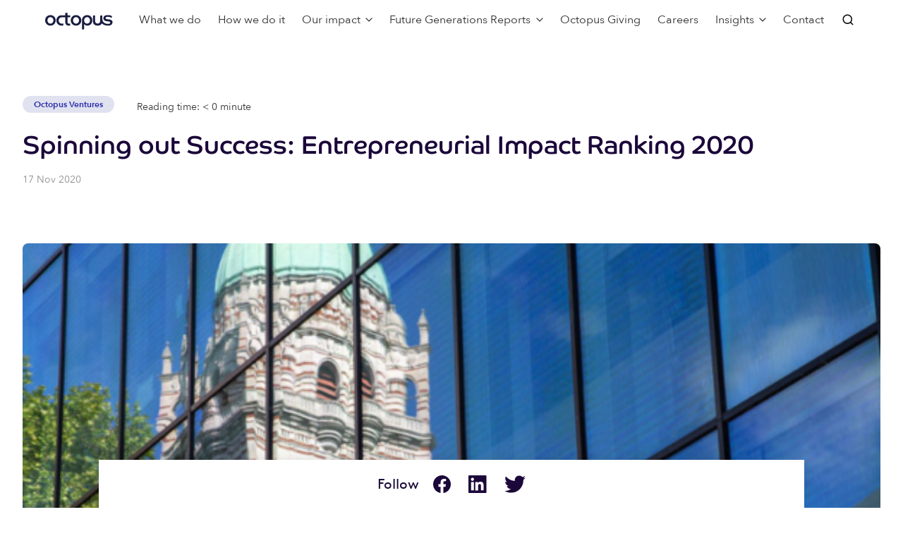

--- FILE ---
content_type: text/html; charset=UTF-8
request_url: https://octopusgroup.com/newsroom/research-and-reports/spinning-out-success-entrepreneurial-impact-ranking-2020-octopus-group/
body_size: 15451
content:

<!doctype html>
<html lang="en-GB">
<head>
	<meta charset="UTF-8">
	<meta name="viewport" content="width=device-width, initial-scale=1">
	<link rel="profile" href="https://gmpg.org/xfn/11">
	<link rel="apple-touch-icon" sizes="180x180" href="https://octopusgroup.com/wp-content/themes/deepsea/apple-touch-icon.png">
	<link rel="icon" type="image/png" sizes="32x32" href="https://octopusgroup.com/wp-content/themes/deepsea/favicon-32x32.png">
	<link rel="icon" type="image/png" sizes="16x16" href="https://octopusgroup.com/wp-content/themes/deepsea/favicon-16x16.png">
	<link rel="manifest" href="https://octopusgroup.com/wp-content/themes/deepsea/site.webmanifest">
	<link rel="mask-icon" href="https://octopusgroup.com/wp-content/themes/deepsea/safari-pinned-tab.svg" color="#1b073a">
	<meta name="msapplication-TileColor" content="#1b073a">
	<meta name="theme-color" content="#ffffff">
	<link rel="preload" href="https://octopusgroup.com/wp-content/themes/deepsea/dist/static/fonts/avenir/AvenirNext-Regular.woff2" as="font" crossorigin="anonymous"><link rel="preload" href="https://octopusgroup.com/wp-content/themes/deepsea/dist/static/fonts/avenir/AvenirNext-Medium.woff2" as="font" crossorigin="anonymous"><link rel="preload" href="https://octopusgroup.com/wp-content/themes/deepsea/dist/static/fonts/avenir/AvenirNext-DemiBold.woff2" as="font" crossorigin="anonymous"><link rel="preload" href="https://octopusgroup.com/wp-content/themes/deepsea/dist/static/fonts/coheadline/CoHeadline_Std_Rg.woff2" as="font" crossorigin="anonymous"><link rel="preload" href="https://octopusgroup.com/wp-content/themes/deepsea/dist/static/fonts/brown/BrownLLWeb-Regular.woff2" as="font" crossorigin="anonymous"><link rel="preload" href="https://octopusgroup.com/wp-content/themes/deepsea/dist/static/fonts/brown/BrownLLWeb-Bold.woff2" as="font" crossorigin="anonymous"><link rel="preload" href="https://octopusgroup.com/wp-content/themes/deepsea/dist/static/icons/feather/feather.woff" as="font" crossorigin="anonymous"><link rel="preload" href="https://octopusgroup.com/wp-content/themes/deepsea/dist/static/icons/material-design/material-icons.woff2" as="font" crossorigin="anonymous"><meta name='robots' content='index, follow, max-image-preview:large, max-snippet:-1, max-video-preview:-1' />

	<!-- This site is optimized with the Yoast SEO plugin v26.6 - https://yoast.com/wordpress/plugins/seo/ -->
	<title>Spinning out Success: Entrepreneurial Impact Ranking 2020 | Octopus Group</title>
	<meta name="description" content="Discover which UK Universities are succesfully turning research into thiriving companies with Octopus Ventures&#039; latest report." />
	<link rel="canonical" href="https://octopusgroup.com/newsroom/research-and-reports/spinning-out-success-entrepreneurial-impact-ranking-2020-octopus-group/" />
	<meta property="og:locale" content="en_GB" />
	<meta property="og:type" content="article" />
	<meta property="og:title" content="Spinning out Success: Entrepreneurial Impact Ranking 2020 | Octopus Group" />
	<meta property="og:description" content="Discover which UK Universities are succesfully turning research into thiriving companies with Octopus Ventures&#039; latest report." />
	<meta property="og:url" content="https://octopusgroup.com/newsroom/research-and-reports/spinning-out-success-entrepreneurial-impact-ranking-2020-octopus-group/" />
	<meta property="og:site_name" content="Octopus Group" />
	<meta property="article:modified_time" content="2020-11-22T23:22:59+00:00" />
	<meta property="og:image" content="https://octopusgroup.com/wp-content/uploads/sites/2/2020/11/OV101-OV-University-Ranking-Report-RGB-V13-1184x428-3-1.jpg" />
	<meta property="og:image:width" content="1184" />
	<meta property="og:image:height" content="428" />
	<meta property="og:image:type" content="image/jpeg" />
	<meta name="twitter:card" content="summary_large_image" />
	<script type="application/ld+json" class="yoast-schema-graph">{"@context":"https://schema.org","@graph":[{"@type":"WebPage","@id":"https://octopusgroup.com/newsroom/research-and-reports/spinning-out-success-entrepreneurial-impact-ranking-2020-octopus-group/","url":"https://octopusgroup.com/newsroom/research-and-reports/spinning-out-success-entrepreneurial-impact-ranking-2020-octopus-group/","name":"Spinning out Success: Entrepreneurial Impact Ranking 2020 | Octopus Group","isPartOf":{"@id":"https://octopusgroup.com/#website"},"primaryImageOfPage":{"@id":"https://octopusgroup.com/newsroom/research-and-reports/spinning-out-success-entrepreneurial-impact-ranking-2020-octopus-group/#primaryimage"},"image":{"@id":"https://octopusgroup.com/newsroom/research-and-reports/spinning-out-success-entrepreneurial-impact-ranking-2020-octopus-group/#primaryimage"},"thumbnailUrl":"https://octopusgroup.com/wp-content/uploads/sites/2/2020/11/OV101-OV-University-Ranking-Report-RGB-V13-1184x428-3-1.jpg","datePublished":"2020-11-17T21:09:31+00:00","dateModified":"2020-11-22T23:22:59+00:00","description":"Discover which UK Universities are succesfully turning research into thiriving companies with Octopus Ventures' latest report.","breadcrumb":{"@id":"https://octopusgroup.com/newsroom/research-and-reports/spinning-out-success-entrepreneurial-impact-ranking-2020-octopus-group/#breadcrumb"},"inLanguage":"en-GB","potentialAction":[{"@type":"ReadAction","target":["https://octopusgroup.com/newsroom/research-and-reports/spinning-out-success-entrepreneurial-impact-ranking-2020-octopus-group/"]}]},{"@type":"ImageObject","inLanguage":"en-GB","@id":"https://octopusgroup.com/newsroom/research-and-reports/spinning-out-success-entrepreneurial-impact-ranking-2020-octopus-group/#primaryimage","url":"https://octopusgroup.com/wp-content/uploads/sites/2/2020/11/OV101-OV-University-Ranking-Report-RGB-V13-1184x428-3-1.jpg","contentUrl":"https://octopusgroup.com/wp-content/uploads/sites/2/2020/11/OV101-OV-University-Ranking-Report-RGB-V13-1184x428-3-1.jpg","width":1184,"height":428},{"@type":"BreadcrumbList","@id":"https://octopusgroup.com/newsroom/research-and-reports/spinning-out-success-entrepreneurial-impact-ranking-2020-octopus-group/#breadcrumb","itemListElement":[{"@type":"ListItem","position":1,"name":"Newsroom","item":"https://octopusgroup.com/newsroom/"},{"@type":"ListItem","position":2,"name":"Spinning out Success: Entrepreneurial Impact Ranking 2020"}]},{"@type":"WebSite","@id":"https://octopusgroup.com/#website","url":"https://octopusgroup.com/","name":"Octopus Group","description":"A brighter way","potentialAction":[{"@type":"SearchAction","target":{"@type":"EntryPoint","urlTemplate":"https://octopusgroup.com/?s={search_term_string}"},"query-input":{"@type":"PropertyValueSpecification","valueRequired":true,"valueName":"search_term_string"}}],"inLanguage":"en-GB"}]}</script>
	<!-- / Yoast SEO plugin. -->


<link rel='dns-prefetch' href='//maps.googleapis.com' />
<link rel="alternate" title="oEmbed (JSON)" type="application/json+oembed" href="https://octopusgroup.com/wp-json/oembed/1.0/embed?url=https%3A%2F%2Foctopusgroup.com%2Fnewsroom%2Fresearch-and-reports%2Fspinning-out-success-entrepreneurial-impact-ranking-2020-octopus-group%2F" />
<link rel="alternate" title="oEmbed (XML)" type="text/xml+oembed" href="https://octopusgroup.com/wp-json/oembed/1.0/embed?url=https%3A%2F%2Foctopusgroup.com%2Fnewsroom%2Fresearch-and-reports%2Fspinning-out-success-entrepreneurial-impact-ranking-2020-octopus-group%2F&#038;format=xml" />
<style id='wp-img-auto-sizes-contain-inline-css' type='text/css'>
img:is([sizes=auto i],[sizes^="auto," i]){contain-intrinsic-size:3000px 1500px}
/*# sourceURL=wp-img-auto-sizes-contain-inline-css */
</style>
<style id='wp-emoji-styles-inline-css' type='text/css'>

	img.wp-smiley, img.emoji {
		display: inline !important;
		border: none !important;
		box-shadow: none !important;
		height: 1em !important;
		width: 1em !important;
		margin: 0 0.07em !important;
		vertical-align: -0.1em !important;
		background: none !important;
		padding: 0 !important;
	}
/*# sourceURL=wp-emoji-styles-inline-css */
</style>
<link rel='stylesheet' id='wp-block-library-css' href='https://octopusgroup.com/wp-includes/css/dist/block-library/style.min.css?ver=6.9' type='text/css' media='all' />
<style id='global-styles-inline-css' type='text/css'>
:root{--wp--preset--aspect-ratio--square: 1;--wp--preset--aspect-ratio--4-3: 4/3;--wp--preset--aspect-ratio--3-4: 3/4;--wp--preset--aspect-ratio--3-2: 3/2;--wp--preset--aspect-ratio--2-3: 2/3;--wp--preset--aspect-ratio--16-9: 16/9;--wp--preset--aspect-ratio--9-16: 9/16;--wp--preset--color--black: #000000;--wp--preset--color--cyan-bluish-gray: #abb8c3;--wp--preset--color--white: #ffffff;--wp--preset--color--pale-pink: #f78da7;--wp--preset--color--vivid-red: #cf2e2e;--wp--preset--color--luminous-vivid-orange: #ff6900;--wp--preset--color--luminous-vivid-amber: #fcb900;--wp--preset--color--light-green-cyan: #7bdcb5;--wp--preset--color--vivid-green-cyan: #00d084;--wp--preset--color--pale-cyan-blue: #8ed1fc;--wp--preset--color--vivid-cyan-blue: #0693e3;--wp--preset--color--vivid-purple: #9b51e0;--wp--preset--gradient--vivid-cyan-blue-to-vivid-purple: linear-gradient(135deg,rgb(6,147,227) 0%,rgb(155,81,224) 100%);--wp--preset--gradient--light-green-cyan-to-vivid-green-cyan: linear-gradient(135deg,rgb(122,220,180) 0%,rgb(0,208,130) 100%);--wp--preset--gradient--luminous-vivid-amber-to-luminous-vivid-orange: linear-gradient(135deg,rgb(252,185,0) 0%,rgb(255,105,0) 100%);--wp--preset--gradient--luminous-vivid-orange-to-vivid-red: linear-gradient(135deg,rgb(255,105,0) 0%,rgb(207,46,46) 100%);--wp--preset--gradient--very-light-gray-to-cyan-bluish-gray: linear-gradient(135deg,rgb(238,238,238) 0%,rgb(169,184,195) 100%);--wp--preset--gradient--cool-to-warm-spectrum: linear-gradient(135deg,rgb(74,234,220) 0%,rgb(151,120,209) 20%,rgb(207,42,186) 40%,rgb(238,44,130) 60%,rgb(251,105,98) 80%,rgb(254,248,76) 100%);--wp--preset--gradient--blush-light-purple: linear-gradient(135deg,rgb(255,206,236) 0%,rgb(152,150,240) 100%);--wp--preset--gradient--blush-bordeaux: linear-gradient(135deg,rgb(254,205,165) 0%,rgb(254,45,45) 50%,rgb(107,0,62) 100%);--wp--preset--gradient--luminous-dusk: linear-gradient(135deg,rgb(255,203,112) 0%,rgb(199,81,192) 50%,rgb(65,88,208) 100%);--wp--preset--gradient--pale-ocean: linear-gradient(135deg,rgb(255,245,203) 0%,rgb(182,227,212) 50%,rgb(51,167,181) 100%);--wp--preset--gradient--electric-grass: linear-gradient(135deg,rgb(202,248,128) 0%,rgb(113,206,126) 100%);--wp--preset--gradient--midnight: linear-gradient(135deg,rgb(2,3,129) 0%,rgb(40,116,252) 100%);--wp--preset--font-size--small: 13px;--wp--preset--font-size--medium: 20px;--wp--preset--font-size--large: 36px;--wp--preset--font-size--x-large: 42px;--wp--preset--font-size--small-body: 14px;--wp--preset--font-size--normal: 16px;--wp--preset--font-size--large-body: 18px;--wp--preset--spacing--20: 0.44rem;--wp--preset--spacing--30: 0.67rem;--wp--preset--spacing--40: 1rem;--wp--preset--spacing--50: 1.5rem;--wp--preset--spacing--60: 2.25rem;--wp--preset--spacing--70: 3.38rem;--wp--preset--spacing--80: 5.06rem;--wp--preset--shadow--natural: 6px 6px 9px rgba(0, 0, 0, 0.2);--wp--preset--shadow--deep: 12px 12px 50px rgba(0, 0, 0, 0.4);--wp--preset--shadow--sharp: 6px 6px 0px rgba(0, 0, 0, 0.2);--wp--preset--shadow--outlined: 6px 6px 0px -3px rgb(255, 255, 255), 6px 6px rgb(0, 0, 0);--wp--preset--shadow--crisp: 6px 6px 0px rgb(0, 0, 0);}:where(.is-layout-flex){gap: 0.5em;}:where(.is-layout-grid){gap: 0.5em;}body .is-layout-flex{display: flex;}.is-layout-flex{flex-wrap: wrap;align-items: center;}.is-layout-flex > :is(*, div){margin: 0;}body .is-layout-grid{display: grid;}.is-layout-grid > :is(*, div){margin: 0;}:where(.wp-block-columns.is-layout-flex){gap: 2em;}:where(.wp-block-columns.is-layout-grid){gap: 2em;}:where(.wp-block-post-template.is-layout-flex){gap: 1.25em;}:where(.wp-block-post-template.is-layout-grid){gap: 1.25em;}.has-black-color{color: var(--wp--preset--color--black) !important;}.has-cyan-bluish-gray-color{color: var(--wp--preset--color--cyan-bluish-gray) !important;}.has-white-color{color: var(--wp--preset--color--white) !important;}.has-pale-pink-color{color: var(--wp--preset--color--pale-pink) !important;}.has-vivid-red-color{color: var(--wp--preset--color--vivid-red) !important;}.has-luminous-vivid-orange-color{color: var(--wp--preset--color--luminous-vivid-orange) !important;}.has-luminous-vivid-amber-color{color: var(--wp--preset--color--luminous-vivid-amber) !important;}.has-light-green-cyan-color{color: var(--wp--preset--color--light-green-cyan) !important;}.has-vivid-green-cyan-color{color: var(--wp--preset--color--vivid-green-cyan) !important;}.has-pale-cyan-blue-color{color: var(--wp--preset--color--pale-cyan-blue) !important;}.has-vivid-cyan-blue-color{color: var(--wp--preset--color--vivid-cyan-blue) !important;}.has-vivid-purple-color{color: var(--wp--preset--color--vivid-purple) !important;}.has-black-background-color{background-color: var(--wp--preset--color--black) !important;}.has-cyan-bluish-gray-background-color{background-color: var(--wp--preset--color--cyan-bluish-gray) !important;}.has-white-background-color{background-color: var(--wp--preset--color--white) !important;}.has-pale-pink-background-color{background-color: var(--wp--preset--color--pale-pink) !important;}.has-vivid-red-background-color{background-color: var(--wp--preset--color--vivid-red) !important;}.has-luminous-vivid-orange-background-color{background-color: var(--wp--preset--color--luminous-vivid-orange) !important;}.has-luminous-vivid-amber-background-color{background-color: var(--wp--preset--color--luminous-vivid-amber) !important;}.has-light-green-cyan-background-color{background-color: var(--wp--preset--color--light-green-cyan) !important;}.has-vivid-green-cyan-background-color{background-color: var(--wp--preset--color--vivid-green-cyan) !important;}.has-pale-cyan-blue-background-color{background-color: var(--wp--preset--color--pale-cyan-blue) !important;}.has-vivid-cyan-blue-background-color{background-color: var(--wp--preset--color--vivid-cyan-blue) !important;}.has-vivid-purple-background-color{background-color: var(--wp--preset--color--vivid-purple) !important;}.has-black-border-color{border-color: var(--wp--preset--color--black) !important;}.has-cyan-bluish-gray-border-color{border-color: var(--wp--preset--color--cyan-bluish-gray) !important;}.has-white-border-color{border-color: var(--wp--preset--color--white) !important;}.has-pale-pink-border-color{border-color: var(--wp--preset--color--pale-pink) !important;}.has-vivid-red-border-color{border-color: var(--wp--preset--color--vivid-red) !important;}.has-luminous-vivid-orange-border-color{border-color: var(--wp--preset--color--luminous-vivid-orange) !important;}.has-luminous-vivid-amber-border-color{border-color: var(--wp--preset--color--luminous-vivid-amber) !important;}.has-light-green-cyan-border-color{border-color: var(--wp--preset--color--light-green-cyan) !important;}.has-vivid-green-cyan-border-color{border-color: var(--wp--preset--color--vivid-green-cyan) !important;}.has-pale-cyan-blue-border-color{border-color: var(--wp--preset--color--pale-cyan-blue) !important;}.has-vivid-cyan-blue-border-color{border-color: var(--wp--preset--color--vivid-cyan-blue) !important;}.has-vivid-purple-border-color{border-color: var(--wp--preset--color--vivid-purple) !important;}.has-vivid-cyan-blue-to-vivid-purple-gradient-background{background: var(--wp--preset--gradient--vivid-cyan-blue-to-vivid-purple) !important;}.has-light-green-cyan-to-vivid-green-cyan-gradient-background{background: var(--wp--preset--gradient--light-green-cyan-to-vivid-green-cyan) !important;}.has-luminous-vivid-amber-to-luminous-vivid-orange-gradient-background{background: var(--wp--preset--gradient--luminous-vivid-amber-to-luminous-vivid-orange) !important;}.has-luminous-vivid-orange-to-vivid-red-gradient-background{background: var(--wp--preset--gradient--luminous-vivid-orange-to-vivid-red) !important;}.has-very-light-gray-to-cyan-bluish-gray-gradient-background{background: var(--wp--preset--gradient--very-light-gray-to-cyan-bluish-gray) !important;}.has-cool-to-warm-spectrum-gradient-background{background: var(--wp--preset--gradient--cool-to-warm-spectrum) !important;}.has-blush-light-purple-gradient-background{background: var(--wp--preset--gradient--blush-light-purple) !important;}.has-blush-bordeaux-gradient-background{background: var(--wp--preset--gradient--blush-bordeaux) !important;}.has-luminous-dusk-gradient-background{background: var(--wp--preset--gradient--luminous-dusk) !important;}.has-pale-ocean-gradient-background{background: var(--wp--preset--gradient--pale-ocean) !important;}.has-electric-grass-gradient-background{background: var(--wp--preset--gradient--electric-grass) !important;}.has-midnight-gradient-background{background: var(--wp--preset--gradient--midnight) !important;}.has-small-font-size{font-size: var(--wp--preset--font-size--small) !important;}.has-medium-font-size{font-size: var(--wp--preset--font-size--medium) !important;}.has-large-font-size{font-size: var(--wp--preset--font-size--large) !important;}.has-x-large-font-size{font-size: var(--wp--preset--font-size--x-large) !important;}
:where(.wp-block-post-template.is-layout-flex){gap: 1.25em;}:where(.wp-block-post-template.is-layout-grid){gap: 1.25em;}
:where(.wp-block-term-template.is-layout-flex){gap: 1.25em;}:where(.wp-block-term-template.is-layout-grid){gap: 1.25em;}
:where(.wp-block-columns.is-layout-flex){gap: 2em;}:where(.wp-block-columns.is-layout-grid){gap: 2em;}
:root :where(.wp-block-pullquote){font-size: 1.5em;line-height: 1.6;}
/*# sourceURL=global-styles-inline-css */
</style>
<link rel='stylesheet' id='frontend-styles-css' href='https://octopusgroup.com/wp-content/themes/deepsea/dist/styles/bundle.234dce25b74a6de38d4a.css?ver=1761916873' type='text/css' media='all' />
<link rel='stylesheet' id='group-frontend-styles-css' href='https://octopusgroup.com/wp-content/themes/group/dist/styles/bundle.921490d78f06640898d9.css?ver=1757587648' type='text/css' media='all' />
<link rel="https://api.w.org/" href="https://octopusgroup.com/wp-json/" /><link rel="alternate" title="JSON" type="application/json" href="https://octopusgroup.com/wp-json/wp/v2/newsroom-news/4454" /><link rel="EditURI" type="application/rsd+xml" title="RSD" href="https://octopusgroup.com/xmlrpc.php?rsd" />
<link rel='shortlink' href='https://octopusgroup.com/?p=4454' />
<!-- Stream WordPress user activity plugin v4.1.1 -->
		<style type="text/css" id="wp-custom-css">
			@media screen and (max-width: 991px) {
.page-id-6806 div#content { margin-top:
0px !important;
}
.page-id-6806 .header-inner {
display:none !important;
}
.page-id-6806 .site-content { margin-top:0px !important;}
.page-id-6806 footer.site-footer { display: none; }
}
.new-bg-hex .card-item-icon {
background: #1a676d;
}
.new-bg-hex.section.section--tinted-dark {
background: #1a676d;
}
.new-bg-hex .step-container::before {
 background: #1a676d;
}
.new-bg-hex .step-iconContainer .step-icon {
 color: #1a676d;
}
.new-bg-hex .step-iconContainer {
border-color: #1a676d;
}		</style>
		</head>

<body class="wp-singular newsroom-news-template-default single single-newsroom-news postid-4454 wp-theme-deepsea wp-child-theme-group">
<div class="modal personalisationModal" style="display: none">
	<div class="overlay"></div>
	<div class="modal-content">
		<div class="modal-content-buttons modal-content-role-select wp-block-deepsea-buttons">
					</div>
		<div class="modal-content-buttons adviser-confirm wp-block-deepsea-buttons">
			<div>
							</div>
			<input type="button" class="btn wp-block-button adviser-confirm-button" value="Confirm">
		</div>
		<div class="modal-content-buttons investor-confirm wp-block-deepsea-buttons">
			<div>
							</div>
			<input type="button" class="btn wp-block-button investor-confirm-button" value="Confirm">
		</div>
	<button title="Close" class="close-modal">
		<svg xmlns="http://www.w3.org/2000/svg" width="24" height="24" viewBox="0 0 24 24"><path d="M19 6.41L17.59 5 12 10.59 6.41 5 5 6.41 10.59 12 5 17.59 6.41 19 12 13.41 17.59 19 19 17.59 13.41 12z"/><path d="M0 0h24v24H0z" fill="none"/></svg>
	</button>
	</div>
</div>
<div id="page" class="site">
	<header id="masthead" class="site-header">
		<div class="site-header-inner">
			<div class="header-inner">
				

<div id="primaryNav" class="primaryNav-wrapper">
	<div class="primaryNav--mobile">
		<div class="primaryNav-topBar">
			<a class="header-logo" href="https://octopusgroup.com" aria-label="Octopus Group">
			<svg width="97" height="25" viewBox="0 0 97 25" fill="none" xmlns="http://www.w3.org/2000/svg">
<path fill-rule="evenodd" clip-rule="evenodd" d="M15.1264 11.7826C15.1264 15.9984 12.1292 19.4157 7.48588 19.4157C3.26612 19.4157 0 16.1012 0 11.8861C0 7.45226 3.34376 4.35657 7.56353 4.35657C11.7833 4.35657 15.1264 7.56675 15.1264 11.7826ZM7.56353 16.5745C10.0687 16.5745 11.8539 14.475 11.8539 11.8861C11.8539 9.29655 10.2536 7.19775 7.56353 7.19775C4.92635 7.19775 3.27247 9.29655 3.27247 11.8861C3.27247 14.475 5.04071 16.5745 7.56353 16.5745Z" fill="#1A1D41"/>
<path fill-rule="evenodd" clip-rule="evenodd" d="M51.7941 11.7826C51.7941 15.9984 48.7969 19.4157 44.1529 19.4157C39.9339 19.4157 36.6678 16.1012 36.6678 11.8861C36.6678 7.45226 40.0108 4.35657 44.2313 4.35657C48.451 4.35657 51.7941 7.56675 51.7941 11.7826ZM44.2313 16.5745C46.7365 16.5745 48.5216 14.475 48.5216 11.8861C48.5216 9.29655 46.9214 7.19775 44.2313 7.19775C41.5941 7.19775 39.9402 9.29655 39.9402 11.8861C39.9402 14.475 41.7085 16.5745 44.2313 16.5745Z" fill="#1A1D41"/>
<path fill-rule="evenodd" clip-rule="evenodd" d="M68.4791 13.2842C68.4791 13.2842 68.4798 7.51501 68.4791 6.02295C68.7438 3.93509 71.5913 5.0545 71.5913 5.0545V12.8379V12.8349C71.5913 15.2641 73.2 16.4506 75.1842 16.4506C77.1699 16.4506 78.7779 15.3049 78.7779 12.8349C78.7779 12.8349 78.7871 7.51866 78.7864 6.02733C79.0518 3.93947 81.8986 5.05961 81.8986 5.05961V10.0638C82.3038 16.2311 88.0136 16.692 88.0136 16.692C93.6988 17.5051 93.1991 15.0934 93.1991 15.0934C93.0515 13.88 92.1748 13.6043 90.6628 13.4045C89.7233 13.2798 88.908 13.1952 88.908 13.1952C82.8141 12.797 83.4134 8.6439 83.4134 8.6439C83.4911 5.13035 87.1292 4.5958 87.1292 4.5958C90.3438 4.00437 92.6146 4.58486 92.6146 4.58486C97.6172 5.66051 95.1536 8.10936 94.7407 8.24864C94.7407 8.24864 93.408 6.98849 90.2915 6.8069C86.4522 6.55458 86.52 8.42658 86.52 8.42658C86.3951 9.79248 88.0878 10.0419 88.0878 10.0419L92.2024 10.637C97.0624 11.337 96.4701 14.8995 96.4701 14.8995C96.1511 19.3538 91.0129 19.3866 91.0129 19.3866C83.9852 19.8081 81.3402 16.0386 81.3402 16.0386C80.3555 18.0622 78.3889 19.4157 75.1214 19.4157C71.2257 19.4157 68.4791 17.1594 68.4791 13.1106" fill="#1A1D41"/>
<path fill-rule="evenodd" clip-rule="evenodd" d="M22.8106 4.59578C17.1903 5.01 15.9078 10.4065 16.0447 11.9751C15.9663 14.3452 17.5715 19.4157 23.7798 19.4186C24.5972 19.4026 25.3468 19.3267 26.0308 19.1962L26.0301 16.32C25.4351 16.4287 24.7165 16.4965 23.8496 16.5206C20.9527 16.595 19.3059 14.1396 19.3179 11.9744C19.3179 9.46356 21.3049 7.40196 23.8496 7.42821L28.8713 7.42748L28.884 14.5304C28.884 14.5304 28.5212 20.5483 35.8849 19.2845V16.4192C31.8014 17.3279 32.0223 14.6734 32.0223 14.6734V7.43258H35.8849V4.5914H32.0223V1.23901H28.884V4.5914L22.8106 4.59578Z" fill="#1A1D41"/>
<path fill-rule="evenodd" clip-rule="evenodd" d="M55.8339 23.7322C55.5685 25.8201 52.7216 24.6999 52.7216 24.6999V11.8862C52.9016 7.79796 55.2692 4.46818 60.1433 4.3566C64.4471 4.25742 67.5374 7.56752 67.5649 11.7826C67.5932 16.2493 64.5621 19.5703 60.0826 19.3742C58.4852 19.283 56.9252 18.6332 55.8473 17.2032C55.8473 17.2032 55.8332 22.2401 55.8339 23.7322ZM60.0628 16.5884C62.5426 16.5884 64.3101 14.4896 64.3101 11.9C64.3101 9.31044 62.7261 7.21164 60.0628 7.21164C57.4518 7.21164 55.8148 9.31044 55.8148 11.9C55.8148 14.4896 57.5654 16.5884 60.0628 16.5884Z" fill="#1A1D41"/>
</svg>
			</a>
			<div class="primaryNav-topBar-nav">
				<button class="primaryNav-search-button primaryNav-search-button--trigger" aria-label="Search">
					<i class="icon-search"></i>
				</button>
				<button id="primaryNav-toggle" class="primaryNav-toggle" aria-label="Toggle menu">
					<span class="primaryNav-toggle-burger"><i></i><i></i><i></i></span>
				</button>
			</div>
		</div>
	</div>
	<div class="primaryNav--desktop">
		<a class="header-logo" href="https://octopusgroup.com" aria-label="Octopus Group">
			<svg width="97" height="25" viewBox="0 0 97 25" fill="none" xmlns="http://www.w3.org/2000/svg">
<path fill-rule="evenodd" clip-rule="evenodd" d="M15.1264 11.7826C15.1264 15.9984 12.1292 19.4157 7.48588 19.4157C3.26612 19.4157 0 16.1012 0 11.8861C0 7.45226 3.34376 4.35657 7.56353 4.35657C11.7833 4.35657 15.1264 7.56675 15.1264 11.7826ZM7.56353 16.5745C10.0687 16.5745 11.8539 14.475 11.8539 11.8861C11.8539 9.29655 10.2536 7.19775 7.56353 7.19775C4.92635 7.19775 3.27247 9.29655 3.27247 11.8861C3.27247 14.475 5.04071 16.5745 7.56353 16.5745Z" fill="#1A1D41"/>
<path fill-rule="evenodd" clip-rule="evenodd" d="M51.7941 11.7826C51.7941 15.9984 48.7969 19.4157 44.1529 19.4157C39.9339 19.4157 36.6678 16.1012 36.6678 11.8861C36.6678 7.45226 40.0108 4.35657 44.2313 4.35657C48.451 4.35657 51.7941 7.56675 51.7941 11.7826ZM44.2313 16.5745C46.7365 16.5745 48.5216 14.475 48.5216 11.8861C48.5216 9.29655 46.9214 7.19775 44.2313 7.19775C41.5941 7.19775 39.9402 9.29655 39.9402 11.8861C39.9402 14.475 41.7085 16.5745 44.2313 16.5745Z" fill="#1A1D41"/>
<path fill-rule="evenodd" clip-rule="evenodd" d="M68.4791 13.2842C68.4791 13.2842 68.4798 7.51501 68.4791 6.02295C68.7438 3.93509 71.5913 5.0545 71.5913 5.0545V12.8379V12.8349C71.5913 15.2641 73.2 16.4506 75.1842 16.4506C77.1699 16.4506 78.7779 15.3049 78.7779 12.8349C78.7779 12.8349 78.7871 7.51866 78.7864 6.02733C79.0518 3.93947 81.8986 5.05961 81.8986 5.05961V10.0638C82.3038 16.2311 88.0136 16.692 88.0136 16.692C93.6988 17.5051 93.1991 15.0934 93.1991 15.0934C93.0515 13.88 92.1748 13.6043 90.6628 13.4045C89.7233 13.2798 88.908 13.1952 88.908 13.1952C82.8141 12.797 83.4134 8.6439 83.4134 8.6439C83.4911 5.13035 87.1292 4.5958 87.1292 4.5958C90.3438 4.00437 92.6146 4.58486 92.6146 4.58486C97.6172 5.66051 95.1536 8.10936 94.7407 8.24864C94.7407 8.24864 93.408 6.98849 90.2915 6.8069C86.4522 6.55458 86.52 8.42658 86.52 8.42658C86.3951 9.79248 88.0878 10.0419 88.0878 10.0419L92.2024 10.637C97.0624 11.337 96.4701 14.8995 96.4701 14.8995C96.1511 19.3538 91.0129 19.3866 91.0129 19.3866C83.9852 19.8081 81.3402 16.0386 81.3402 16.0386C80.3555 18.0622 78.3889 19.4157 75.1214 19.4157C71.2257 19.4157 68.4791 17.1594 68.4791 13.1106" fill="#1A1D41"/>
<path fill-rule="evenodd" clip-rule="evenodd" d="M22.8106 4.59578C17.1903 5.01 15.9078 10.4065 16.0447 11.9751C15.9663 14.3452 17.5715 19.4157 23.7798 19.4186C24.5972 19.4026 25.3468 19.3267 26.0308 19.1962L26.0301 16.32C25.4351 16.4287 24.7165 16.4965 23.8496 16.5206C20.9527 16.595 19.3059 14.1396 19.3179 11.9744C19.3179 9.46356 21.3049 7.40196 23.8496 7.42821L28.8713 7.42748L28.884 14.5304C28.884 14.5304 28.5212 20.5483 35.8849 19.2845V16.4192C31.8014 17.3279 32.0223 14.6734 32.0223 14.6734V7.43258H35.8849V4.5914H32.0223V1.23901H28.884V4.5914L22.8106 4.59578Z" fill="#1A1D41"/>
<path fill-rule="evenodd" clip-rule="evenodd" d="M55.8339 23.7322C55.5685 25.8201 52.7216 24.6999 52.7216 24.6999V11.8862C52.9016 7.79796 55.2692 4.46818 60.1433 4.3566C64.4471 4.25742 67.5374 7.56752 67.5649 11.7826C67.5932 16.2493 64.5621 19.5703 60.0826 19.3742C58.4852 19.283 56.9252 18.6332 55.8473 17.2032C55.8473 17.2032 55.8332 22.2401 55.8339 23.7322ZM60.0628 16.5884C62.5426 16.5884 64.3101 14.4896 64.3101 11.9C64.3101 9.31044 62.7261 7.21164 60.0628 7.21164C57.4518 7.21164 55.8148 9.31044 55.8148 11.9C55.8148 14.4896 57.5654 16.5884 60.0628 16.5884Z" fill="#1A1D41"/>
</svg>
		</a>
		<div class="primaryNav-menu-wrap">
			<div class="primaryNav-title">
				Spinning out Success: Entrepreneurial Impact Ranking 2020			</div>
			<div class="primaryNav-container"><ul id="menu-primary" class="primaryNav"><li id="menu-item-5471" class="menu-item menu-item-type-post_type menu-item-object-page inactive"><a href="https://octopusgroup.com/what-we-do/">What we do</a><span class="menu-description"></span></li>
<li id="menu-item-5472" class="menu-item menu-item-type-post_type menu-item-object-page inactive"><a href="https://octopusgroup.com/how-we-do-it/">How we do it</a><span class="menu-description"></span></li>
<li id="menu-item-6950" class="menu-item menu-item-type-custom menu-item-object-custom menu-item-has-children inactive"><a href="#">Our impact<svg width="10px" height="6px" viewBox="0 0 10 6" version="1.1" xmlns="http://www.w3.org/2000/svg" xmlns:xlink="http://www.w3.org/1999/xlink">
						<defs></defs>
						<g stroke="none" stroke-width="1" fill="none" fill-rule="evenodd">
								<g class="nav-arrow" transform="translate(-83.000000, -10.000000)" fill="#333" fill-rule="nonzero">
										<g transform="translate(80.000000, 5.000000)">
												<path d="M12.4666667,6.46666667 L8.46666667,10.4666667 C8.33333333,10.6 8.2,10.6666667 8,10.6666667 C7.8,10.6666667 7.66666667,10.6 7.53333333,10.4666667 L3.53333333,6.46666667 C3.26666667,6.2 3.26666667,5.8 3.53333333,5.53333333 C3.8,5.26666667 4.2,5.26666667 4.46666667,5.53333333 L8,9.06666667 L11.5333333,5.53333333 C11.8,5.26666667 12.2,5.26666667 12.4666667,5.53333333 C12.7333333,5.8 12.7333333,6.2 12.4666667,6.46666667 Z"></path>
										</g>
								</g>
						</g>
				</svg></a><span class="menu-description"></span>
<div class='sub-menu-wrap'><ul class='sub-menu'>
	<li id="menu-item-5473" class="menu-item menu-item-type-post_type menu-item-object-page inactive"><a href="https://octopusgroup.com/impact/">Our Impact</a><span class="menu-description"></span></li>
	<li id="menu-item-6923" class="menu-item menu-item-type-post_type menu-item-object-page inactive"><a href="https://octopusgroup.com/agents-of-change/">Agents of Change documentary series</a><span class="menu-description"></span></li>
</ul></div>
</li>
<li id="menu-item-8406" class="menu-item menu-item-type-custom menu-item-object-custom menu-item-has-children inactive"><a href="#">Future Generations Reports<svg width="10px" height="6px" viewBox="0 0 10 6" version="1.1" xmlns="http://www.w3.org/2000/svg" xmlns:xlink="http://www.w3.org/1999/xlink">
						<defs></defs>
						<g stroke="none" stroke-width="1" fill="none" fill-rule="evenodd">
								<g class="nav-arrow" transform="translate(-83.000000, -10.000000)" fill="#333" fill-rule="nonzero">
										<g transform="translate(80.000000, 5.000000)">
												<path d="M12.4666667,6.46666667 L8.46666667,10.4666667 C8.33333333,10.6 8.2,10.6666667 8,10.6666667 C7.8,10.6666667 7.66666667,10.6 7.53333333,10.4666667 L3.53333333,6.46666667 C3.26666667,6.2 3.26666667,5.8 3.53333333,5.53333333 C3.8,5.26666667 4.2,5.26666667 4.46666667,5.53333333 L8,9.06666667 L11.5333333,5.53333333 C11.8,5.26666667 12.2,5.26666667 12.4666667,5.53333333 C12.7333333,5.8 12.7333333,6.2 12.4666667,6.46666667 Z"></path>
										</g>
								</g>
						</g>
				</svg></a><span class="menu-description"></span>
<div class='sub-menu-wrap'><ul class='sub-menu'>
	<li id="menu-item-8572" class="menu-item menu-item-type-custom menu-item-object-custom inactive"><a href="https://octopusgroup.com/wp-content/uploads/sites/2/2025/09/OG262-future-generations-report_DIGITAL_v3.pdf">2025 Report</a><span class="menu-description"></span></li>
	<li id="menu-item-8573" class="menu-item menu-item-type-custom menu-item-object-custom inactive"><a href="https://octopusgroup.com/wp-content/uploads/sites/2/2024/11/FutureXGenerationsXreportX2024_v47-SPREADS.pdf">2024 Report</a><span class="menu-description"></span></li>
	<li id="menu-item-8574" class="menu-item menu-item-type-custom menu-item-object-custom inactive"><a href="https://octopusgroup.com/wp-content/uploads/sites/2/2022/05/OG164-Future-Generations-Report-2022-DIGITAL-v2.pdf">2022 Report</a><span class="menu-description"></span></li>
	<li id="menu-item-8575" class="menu-item menu-item-type-custom menu-item-object-custom inactive"><a href="https://octopusgroup.com/wp-content/uploads/sites/2/2021/04/OG136-Future-Generations-Report-2021-A4_MASTER-Digital-v3.pdf">2021 Report</a><span class="menu-description"></span></li>
</ul></div>
</li>
<li id="menu-item-5479" class="menu-item menu-item-type-post_type menu-item-object-page inactive"><a href="https://octopusgroup.com/about/octopus-giving/">Octopus Giving</a><span class="menu-description"></span></li>
<li id="menu-item-5470" class="menu-item menu-item-type-post_type menu-item-object-page inactive"><a href="https://octopusgroup.com/careers/">Careers</a><span class="menu-description"></span></li>
<li id="menu-item-36" class="menu-item menu-item-type-custom menu-item-object-custom menu-item-has-children inactive"><a href="#">Insights<svg width="10px" height="6px" viewBox="0 0 10 6" version="1.1" xmlns="http://www.w3.org/2000/svg" xmlns:xlink="http://www.w3.org/1999/xlink">
						<defs></defs>
						<g stroke="none" stroke-width="1" fill="none" fill-rule="evenodd">
								<g class="nav-arrow" transform="translate(-83.000000, -10.000000)" fill="#333" fill-rule="nonzero">
										<g transform="translate(80.000000, 5.000000)">
												<path d="M12.4666667,6.46666667 L8.46666667,10.4666667 C8.33333333,10.6 8.2,10.6666667 8,10.6666667 C7.8,10.6666667 7.66666667,10.6 7.53333333,10.4666667 L3.53333333,6.46666667 C3.26666667,6.2 3.26666667,5.8 3.53333333,5.53333333 C3.8,5.26666667 4.2,5.26666667 4.46666667,5.53333333 L8,9.06666667 L11.5333333,5.53333333 C11.8,5.26666667 12.2,5.26666667 12.4666667,5.53333333 C12.7333333,5.8 12.7333333,6.2 12.4666667,6.46666667 Z"></path>
										</g>
								</g>
						</g>
				</svg></a><span class="menu-description"></span>
<div class='sub-menu-wrap'><ul class='sub-menu'>
	<li id="menu-item-7981" class="menu-item menu-item-type-post_type menu-item-object-page current_page_parent inactive"><a href="https://octopusgroup.com/insights/">Insights</a><span class="menu-description"></span></li>
	<li id="menu-item-7980" class="menu-item menu-item-type-post_type menu-item-object-page inactive"><a href="https://octopusgroup.com/simon-rogerson-blog/">Simon&#8217;s blog</a><span class="menu-description"></span></li>
</ul></div>
</li>
<li id="menu-item-95" class="menu-item menu-item-type-post_type menu-item-object-page inactive"><a href="https://octopusgroup.com/contact/">Contact</a><span class="menu-description"></span></li>
</ul></div>		</div>
		<div class="primaryNav-search">
			<button class="primaryNav-search-button primaryNav-search-button--trigger" aria-label="Search">
			<i class="icon-search"></i> <span>Search</span>
			</button>
												</div>
	</div>

	</div>


			</div>
		</div>
		<div id="mobileNav" class="primaryNav--vertical">
			<div class="primaryNav-container"><ul id="menu-primary-1" class="primaryNav"><li id="menu-item-5471" class="menu-item menu-item-type-post_type menu-item-object-page inactive"><a href="https://octopusgroup.com/what-we-do/">What we do</a><span class="menu-description"></span></li>
<li id="menu-item-5472" class="menu-item menu-item-type-post_type menu-item-object-page inactive"><a href="https://octopusgroup.com/how-we-do-it/">How we do it</a><span class="menu-description"></span></li>
<li id="menu-item-6950" class="menu-item menu-item-type-custom menu-item-object-custom menu-item-has-children inactive"><a href="#">Our impact<svg width="10px" height="6px" viewBox="0 0 10 6" version="1.1" xmlns="http://www.w3.org/2000/svg" xmlns:xlink="http://www.w3.org/1999/xlink">
						<defs></defs>
						<g stroke="none" stroke-width="1" fill="none" fill-rule="evenodd">
								<g class="nav-arrow" id="Nav/_part/Menu-Item/Dropdown" transform="translate(-83.000000, -10.000000)" fill="#333" fill-rule="nonzero">
										<g transform="translate(80.000000, 5.000000)">
												<path d="M12.4666667,6.46666667 L8.46666667,10.4666667 C8.33333333,10.6 8.2,10.6666667 8,10.6666667 C7.8,10.6666667 7.66666667,10.6 7.53333333,10.4666667 L3.53333333,6.46666667 C3.26666667,6.2 3.26666667,5.8 3.53333333,5.53333333 C3.8,5.26666667 4.2,5.26666667 4.46666667,5.53333333 L8,9.06666667 L11.5333333,5.53333333 C11.8,5.26666667 12.2,5.26666667 12.4666667,5.53333333 C12.7333333,5.8 12.7333333,6.2 12.4666667,6.46666667 Z" ></path>
										</g>
								</g>
						</g>
				</svg></a><span class="menu-description"></span>
<div class='sub-menu-wrap'><ul class='sub-menu'><li class="sub-menu-heading"><span class="sub-menu-close">
			<svg width="16" height="16" viewBox="0 0 24 24" fill="none" xmlns="http://www.w3.org/2000/svg">
<path d="M19 11C19.5523 11 20 11.4477 20 12C20 12.5523 19.5523 13 19 13H5C4.44772 13 4 12.5523 4 12C4 11.4477 4.44772 11 5 11H19Z" fill="#222222"/>
<path d="M6.41421 12L12.7071 18.2929C13.0976 18.6834 13.0976 19.3166 12.7071 19.7071C12.3166 20.0976 11.6834 20.0976 11.2929 19.7071L4.29289 12.7071C3.90237 12.3166 3.90237 11.6834 4.29289 11.2929L11.2929 4.29289C11.6834 3.90237 12.3166 3.90237 12.7071 4.29289C13.0976 4.68342 13.0976 5.31658 12.7071 5.70711L6.41421 12Z" fill="#222222"/>
</svg></span>Our impact</li>
	<li id="menu-item-5473" class="menu-item menu-item-type-post_type menu-item-object-page inactive"><a href="https://octopusgroup.com/impact/">Our Impact</a><span class="menu-description"></span></li>
	<li id="menu-item-6923" class="menu-item menu-item-type-post_type menu-item-object-page inactive"><a href="https://octopusgroup.com/agents-of-change/">Agents of Change documentary series</a><span class="menu-description"></span></li>
</ul></div>
</li>
<li id="menu-item-8406" class="menu-item menu-item-type-custom menu-item-object-custom menu-item-has-children inactive"><a href="#">Future Generations Reports<svg width="10px" height="6px" viewBox="0 0 10 6" version="1.1" xmlns="http://www.w3.org/2000/svg" xmlns:xlink="http://www.w3.org/1999/xlink">
						<defs></defs>
						<g stroke="none" stroke-width="1" fill="none" fill-rule="evenodd">
								<g class="nav-arrow" id="Nav/_part/Menu-Item/Dropdown" transform="translate(-83.000000, -10.000000)" fill="#333" fill-rule="nonzero">
										<g transform="translate(80.000000, 5.000000)">
												<path d="M12.4666667,6.46666667 L8.46666667,10.4666667 C8.33333333,10.6 8.2,10.6666667 8,10.6666667 C7.8,10.6666667 7.66666667,10.6 7.53333333,10.4666667 L3.53333333,6.46666667 C3.26666667,6.2 3.26666667,5.8 3.53333333,5.53333333 C3.8,5.26666667 4.2,5.26666667 4.46666667,5.53333333 L8,9.06666667 L11.5333333,5.53333333 C11.8,5.26666667 12.2,5.26666667 12.4666667,5.53333333 C12.7333333,5.8 12.7333333,6.2 12.4666667,6.46666667 Z" ></path>
										</g>
								</g>
						</g>
				</svg></a><span class="menu-description"></span>
<div class='sub-menu-wrap'><ul class='sub-menu'><li class="sub-menu-heading"><span class="sub-menu-close">
			<svg width="16" height="16" viewBox="0 0 24 24" fill="none" xmlns="http://www.w3.org/2000/svg">
<path d="M19 11C19.5523 11 20 11.4477 20 12C20 12.5523 19.5523 13 19 13H5C4.44772 13 4 12.5523 4 12C4 11.4477 4.44772 11 5 11H19Z" fill="#222222"/>
<path d="M6.41421 12L12.7071 18.2929C13.0976 18.6834 13.0976 19.3166 12.7071 19.7071C12.3166 20.0976 11.6834 20.0976 11.2929 19.7071L4.29289 12.7071C3.90237 12.3166 3.90237 11.6834 4.29289 11.2929L11.2929 4.29289C11.6834 3.90237 12.3166 3.90237 12.7071 4.29289C13.0976 4.68342 13.0976 5.31658 12.7071 5.70711L6.41421 12Z" fill="#222222"/>
</svg></span>Future Generations Reports</li>
	<li id="menu-item-8572" class="menu-item menu-item-type-custom menu-item-object-custom inactive"><a href="https://octopusgroup.com/wp-content/uploads/sites/2/2025/09/OG262-future-generations-report_DIGITAL_v3.pdf">2025 Report</a><span class="menu-description"></span></li>
	<li id="menu-item-8573" class="menu-item menu-item-type-custom menu-item-object-custom inactive"><a href="https://octopusgroup.com/wp-content/uploads/sites/2/2024/11/FutureXGenerationsXreportX2024_v47-SPREADS.pdf">2024 Report</a><span class="menu-description"></span></li>
	<li id="menu-item-8574" class="menu-item menu-item-type-custom menu-item-object-custom inactive"><a href="https://octopusgroup.com/wp-content/uploads/sites/2/2022/05/OG164-Future-Generations-Report-2022-DIGITAL-v2.pdf">2022 Report</a><span class="menu-description"></span></li>
	<li id="menu-item-8575" class="menu-item menu-item-type-custom menu-item-object-custom inactive"><a href="https://octopusgroup.com/wp-content/uploads/sites/2/2021/04/OG136-Future-Generations-Report-2021-A4_MASTER-Digital-v3.pdf">2021 Report</a><span class="menu-description"></span></li>
</ul></div>
</li>
<li id="menu-item-5479" class="menu-item menu-item-type-post_type menu-item-object-page inactive"><a href="https://octopusgroup.com/about/octopus-giving/">Octopus Giving</a><span class="menu-description"></span></li>
<li id="menu-item-5470" class="menu-item menu-item-type-post_type menu-item-object-page inactive"><a href="https://octopusgroup.com/careers/">Careers</a><span class="menu-description"></span></li>
<li id="menu-item-36" class="menu-item menu-item-type-custom menu-item-object-custom menu-item-has-children inactive"><a href="#">Insights<svg width="10px" height="6px" viewBox="0 0 10 6" version="1.1" xmlns="http://www.w3.org/2000/svg" xmlns:xlink="http://www.w3.org/1999/xlink">
						<defs></defs>
						<g stroke="none" stroke-width="1" fill="none" fill-rule="evenodd">
								<g class="nav-arrow" id="Nav/_part/Menu-Item/Dropdown" transform="translate(-83.000000, -10.000000)" fill="#333" fill-rule="nonzero">
										<g transform="translate(80.000000, 5.000000)">
												<path d="M12.4666667,6.46666667 L8.46666667,10.4666667 C8.33333333,10.6 8.2,10.6666667 8,10.6666667 C7.8,10.6666667 7.66666667,10.6 7.53333333,10.4666667 L3.53333333,6.46666667 C3.26666667,6.2 3.26666667,5.8 3.53333333,5.53333333 C3.8,5.26666667 4.2,5.26666667 4.46666667,5.53333333 L8,9.06666667 L11.5333333,5.53333333 C11.8,5.26666667 12.2,5.26666667 12.4666667,5.53333333 C12.7333333,5.8 12.7333333,6.2 12.4666667,6.46666667 Z" ></path>
										</g>
								</g>
						</g>
				</svg></a><span class="menu-description"></span>
<div class='sub-menu-wrap'><ul class='sub-menu'><li class="sub-menu-heading"><span class="sub-menu-close">
			<svg width="16" height="16" viewBox="0 0 24 24" fill="none" xmlns="http://www.w3.org/2000/svg">
<path d="M19 11C19.5523 11 20 11.4477 20 12C20 12.5523 19.5523 13 19 13H5C4.44772 13 4 12.5523 4 12C4 11.4477 4.44772 11 5 11H19Z" fill="#222222"/>
<path d="M6.41421 12L12.7071 18.2929C13.0976 18.6834 13.0976 19.3166 12.7071 19.7071C12.3166 20.0976 11.6834 20.0976 11.2929 19.7071L4.29289 12.7071C3.90237 12.3166 3.90237 11.6834 4.29289 11.2929L11.2929 4.29289C11.6834 3.90237 12.3166 3.90237 12.7071 4.29289C13.0976 4.68342 13.0976 5.31658 12.7071 5.70711L6.41421 12Z" fill="#222222"/>
</svg></span>Insights</li>
	<li id="menu-item-7981" class="menu-item menu-item-type-post_type menu-item-object-page current_page_parent inactive"><a href="https://octopusgroup.com/insights/">Insights</a><span class="menu-description"></span></li>
	<li id="menu-item-7980" class="menu-item menu-item-type-post_type menu-item-object-page inactive"><a href="https://octopusgroup.com/simon-rogerson-blog/">Simon&#8217;s blog</a><span class="menu-description"></span></li>
</ul></div>
</li>
<li id="menu-item-95" class="menu-item menu-item-type-post_type menu-item-object-page inactive"><a href="https://octopusgroup.com/contact/">Contact</a><span class="menu-description"></span></li>
</ul></div>			<div class="primaryNav-actionBtn-wrapper">
							</div>
		</div>

		

	<div id="secondaryNav" class="secondaryNav-wrapper">
		<div class="secondaryNav-inner">
									<div class="secondaryNav-container secondaryNav-container--pages"><ul id="menu-secondary" class="secondaryNav-list"><li class="menu-item menu-item-type-post_type menu-item-object-page menu-item-8204"><a href="https://octopusgroup.com/newsroom/">Newsroom</a></li>
<li class="menu-item menu-item-type-post_type menu-item-object-page menu-item-2641"><a href="https://octopusgroup.com/newsroom/press-office-contacts/">Press office contacts</a></li>
</ul></div>										</div>
	</div>
			<div class="notificationBanner newsroom-internal">
			<div class="notificationBanner-inner">
				<p>This content is intended for journalists in their professional capacity only.</p>			</div>
		</div>
		</header>

	<div id="content" class="site-content has_secondaryNav has_notificationBanner">

	<section id="primary" class="content-area">
		<main id="main" class="site-main">

			
											<section class="section" aria-label="Post meta">
					<div
						class="section-wrapper--small"					>
						<div class="single-meta">
															<span class="single-itemTags">
								<span href="https://octopusgroup.com/insights/business_cat/octopus-ventures/" class="deepsea-tag">Octopus Ventures</span>						</span>
																						<span class="single-itemRead">
								Reading time: &lt; 0 minute							</span>
														<h1 class="h2">
								Spinning out Success: Entrepreneurial Impact Ranking 2020							</h1 class="h2">
							<span class="single-itemDate">17 Nov 2020</span>						</div>
					</div>
				</section>
				<section class="section" aria-label="Post content">
					<div
						class="section-wrapper--small"					>
						<article id="main-article">
							<figure class="single-featuredImage"><img src="https://octopusgroup.com/wp-content/uploads/sites/2/2020/11/OV101-OV-University-Ranking-Report-RGB-V13-1184x428-3-1.jpg" srcset="https://octopusgroup.com/wp-content/uploads/sites/2/2020/11/OV101-OV-University-Ranking-Report-RGB-V13-1184x428-3-1-592x333.jpg 592w, https://octopusgroup.com/wp-content/uploads/sites/2/2020/11/OV101-OV-University-Ranking-Report-RGB-V13-1184x428-3-1-384x216.jpg 384w" /></figure>							
<p>Discover which UK Universities are successfully turning research into thriving companies.</p>
						</article>
					</div>
				</section>
									<section style="display:none;" class="section newsroom-external">
						<div class="section-wrapper--small">
							<article class="card-item">
								<div class="card-item-content">
									<h3>Where next?</h3><p>Hello. Let us help you get to the right place so you can read the stories most relevant to
you. If you&#039;re a journalist, you&#039;ll head to our Newsroom section. Non-journalists, you&#039;ll
want our Insights hub.</p>									<section class="buttons-group">
										<a class="btn btn--line"
											href="https://octopusgroup.com/newsroom/">
											Journalist										</a>
										<a class="btn btn--line"
											href="https://octopusgroup.com/insights/">
											Not a journalist										</a>
									</section>
								</div>
							</article>
						</div>
					</section>
					
					<section class="section" aria-label="Related articles">
			<div class="section-wrapper">
				<h3>Related articles</h3>
				<div class="wp-block-deepsea-columns">
					<div class="wp-block-deepsea-column col-desk-4 col-tab-6 col-mob-12">
	<article class="card-item" role="article" aria-label="Emissions Reduction Roadmap 2024">
		
			
				<figure class="card-item-image">
					<img src="https://octopusgroup.com/wp-content/uploads/sites/2/2024/06/AdobeStock_328887019-592x333.jpeg" srcset="https://octopusgroup.com/wp-content/uploads/sites/2/2024/06/AdobeStock_328887019-592x333.jpeg 592w, https://octopusgroup.com/wp-content/uploads/sites/2/2024/06/AdobeStock_328887019-1536x864.jpeg 1536w, https://octopusgroup.com/wp-content/uploads/sites/2/2024/06/AdobeStock_328887019-2048x1152.jpeg 2048w, https://octopusgroup.com/wp-content/uploads/sites/2/2024/06/AdobeStock_328887019-1216x684.jpeg 1216w, https://octopusgroup.com/wp-content/uploads/sites/2/2024/06/AdobeStock_328887019-1184x666.jpeg 1184w, https://octopusgroup.com/wp-content/uploads/sites/2/2024/06/AdobeStock_328887019-384x216.jpeg 384w, https://octopusgroup.com/wp-content/uploads/sites/2/2024/06/AdobeStock_328887019-768x432.jpeg 768w" alt="Emissions Reduction Roadmap 2024" />
				</figure>

							<div class="card-item-content">
						<span class="card-itemDate">25 Jun 2024</span>							<h3 class="card-itemTitle">
					<span>Emissions Reduction Roadmap 2024</span>				</h3>
						<div class="card-itemExcerpt">We&#8217;ve released an update of our 2024 Emissions Reduction Roadmap. What we&#8217;ve achieved so far, and what we plan to do next to reach...</div>			<div class="card-itemButton">
				<a href="https://octopusgroup.com/wp-content/uploads/sites/2/2024/06/Emission-Reductions-Roadmap-2024-Final.pdf" class="btn btn--line" target="_blank" rel="noopener">Download</a>			</div>
		</div>
	</article>
</div>
<div class="wp-block-deepsea-column col-desk-4 col-tab-6 col-mob-12">
	<article class="card-item" role="article" aria-label="Octopus Group Annual Report 2022 &#8211; 2023">
		
			
				<figure class="card-item-image">
					<img src="https://octopusgroup.com/wp-content/uploads/sites/2/2024/03/Screenshot-2024-03-26-at-12.02.55-592x333.png" srcset="https://octopusgroup.com/wp-content/uploads/sites/2/2024/03/Screenshot-2024-03-26-at-12.02.55-592x333.png 592w, https://octopusgroup.com/wp-content/uploads/sites/2/2024/03/Screenshot-2024-03-26-at-12.02.55-1216x684.png 1216w, https://octopusgroup.com/wp-content/uploads/sites/2/2024/03/Screenshot-2024-03-26-at-12.02.55-1184x666.png 1184w, https://octopusgroup.com/wp-content/uploads/sites/2/2024/03/Screenshot-2024-03-26-at-12.02.55-384x216.png 384w, https://octopusgroup.com/wp-content/uploads/sites/2/2024/03/Screenshot-2024-03-26-at-12.02.55-768x432.png 768w" alt="Octopus Group Annual Report 2022 &#8211; 2023" />
				</figure>

							<div class="card-item-content">
							<div class="card-itemTags">
					<span href="https://octopusgroup.com/insights/business_cat/octopus-group/" class="deepsea-tag"></span>				</div>
						<span class="card-itemDate">26 Mar 2024</span>							<h3 class="card-itemTitle">
					<span>Octopus Group Annual Report 2022 &#8211; 2023</span>				</h3>
						<div class="card-itemExcerpt">Octopus Group releases its second annual report, including its results for the financial year 2022-2023. Read the report here....</div>			<div class="card-itemButton">
				<a href="https://octopusgroup.com/wp-content/uploads/sites/2/2024/04/OG235-Annual-report-2024_v13.pdf" class="btn btn--line" target="_blank" rel="noopener">Download</a>			</div>
		</div>
	</article>
</div>
<div class="wp-block-deepsea-column col-desk-4 col-tab-6 col-mob-12">
	<article class="card-item" role="article" aria-label="Octopus Group annual report 2021 &#8211; 2022">
		
			
				<figure class="card-item-image">
					<img src="https://octopusgroup.com/wp-content/uploads/sites/2/2023/02/MicrosoftTeams-image-53-592x333.jpg" srcset="https://octopusgroup.com/wp-content/uploads/sites/2/2023/02/MicrosoftTeams-image-53-592x333.jpg 592w, https://octopusgroup.com/wp-content/uploads/sites/2/2023/02/MicrosoftTeams-image-53-384x216.jpg 384w" alt="Octopus Group annual report 2021 &#8211; 2022" />
				</figure>

							<div class="card-item-content">
							<div class="card-itemTags">
					<span href="https://octopusgroup.com/insights/business_cat/octopus-group/" class="deepsea-tag"></span>				</div>
						<span class="card-itemDate">27 Feb 2023</span>							<h3 class="card-itemTitle">
					<span>Octopus Group annual report 2021 &#8211; 2022</span>				</h3>
						<div class="card-itemExcerpt">Octopus Group releases its inaugural annual report, including its results for the financial year 2021-2022. Read the report here.</div>			<div class="card-itemButton">
				<a href="https://octopusgroup.com/wp-content/uploads/sites/2/2023/02/Octopus-Group-annual-report-2022-final.pdf" class="btn btn--line" target="_blank" rel="noopener">Download</a>			</div>
		</div>
	</article>
</div>
				</div>
			</div>
		</section>
				</main><!-- #main -->
	</section><!-- #primary -->

<div id="post-nav">
		<progress value="0" max="100" id="post-nav-progress">
		<div id="post-nav-progress-wrap">
			<span id="post-nav-progress-el"></span>
		</div>
	</progress>
		<div class="post-nav-buttons">
		<span class="post-nav-prev">
			<span class="newsroom-internal">
			<a href="https://octopusgroup.com/newsroom/research-and-reports/bridging-the-gap/" rel="prev">Previous</a>			</span>
		</span>
				<div class="post-nav-share">
				<div class="post-nav-share-wrap">
					<span>
					Follow 					</span>
					<ul>
												<li class="post-nav-share-item">
							<a class="post-shareFacebook" href="https://www.facebook.com/octopusabrighterway/"  target="_blank" rel="noopener">
							<?xml version="1.0" encoding="utf-8"?>
<!-- Generator: Adobe Illustrator 24.0.1, SVG Export Plug-In . SVG Version: 6.00 Build 0)  -->
<svg version="1.1" xmlns="http://www.w3.org/2000/svg" xmlns:xlink="http://www.w3.org/1999/xlink" x="0px" y="0px"
	 viewBox="0 0 22 21.8" style="enable-background:new 0 0 22 21.8;" xml:space="preserve">
<style type="text/css">
	.st0{filter:url(#Adobe_OpacityMaskFilter);}
	.st1{fill-rule:evenodd;clip-rule:evenodd;fill:#FFFFFF;}
	.st2{mask:url(#mask-2_1_);fill:#1B073A;}
</style>

<desc>Created with Sketch.</desc>
<g id="_x2D_-----_x25B6__xFE0E_-Share-Bar">
	<g id="Secondary-Navigation---Desktop" transform="translate(-658.000000, -380.000000)">
		<g id="Nav_x2F_ShareBar_x2F_Desktop" transform="translate(196.000000, 359.000000)">
			<g id="ShareBar">
				<g id="Share-controls" transform="translate(380.000000, 18.000000)">
					<g id="_x5F_part_x2F_-icon-_x2F_-facebook" transform="translate(81.000000, 1.997143)">
						<g id="facebook" transform="translate(1.000000, 1.000000)">
							<g id="Clip-2">
							</g>
							<defs>
								<filter id="Adobe_OpacityMaskFilter" filterUnits="userSpaceOnUse" x="0" y="0" width="22" height="21.8">
									<feColorMatrix  type="matrix" values="1 0 0 0 0  0 1 0 0 0  0 0 1 0 0  0 0 0 1 0"/>
								</filter>
							</defs>
							<mask maskUnits="userSpaceOnUse" x="0" y="0" width="22" height="21.8" id="mask-2_1_">
								<g class="st0">
									<polygon id="path-1_1_" class="st1" points="0,0 22,0 22,21.8 0,21.8 									"/>
								</g>
							</mask>
							<path id="Fill-1" class="st2" d="M22,11c0-6.1-4.9-11-11-11S0,4.9,0,11c0,5.5,4,10,9.3,10.8v-7.7H6.5V11h2.8V8.6
								c0-2.8,1.6-4.3,4.2-4.3c1.2,0,2.5,0.2,2.5,0.2v2.7h-1.4c-1.4,0-1.8,0.8-1.8,1.7V11h3.1l-0.5,3.2h-2.6v7.7
								C18,21,22,16.5,22,11"/>
						</g>
					</g>
				</g>
			</g>
		</g>
	</g>
</g>
</svg>
							</a>
						</li>
																		<li class="post-nav-share-item">
							<a class="post-shareLinkedIn" href="https://www.linkedin.com/company/octopusgroup/?viewAsMember=true" target="_blank" rel="noopener">
							<?xml version="1.0" encoding="UTF-8"?>
<svg viewBox="0 0 25 24" version="1.1" xmlns="http://www.w3.org/2000/svg" xmlns:xlink="http://www.w3.org/1999/xlink">
    <!-- Generator: Sketch 59.1 (86144) - https://sketch.com -->
    
    <desc>Created with Sketch.</desc>
    <g id="------▶︎-Footer" stroke="none" stroke-width="1" fill="none" fill-rule="evenodd">
        <g id="Footer---Desktop" transform="translate(-1180.000000, -699.000000)" fill="#FFFFFF" fill-rule="nonzero">
            <g id="Group-6" transform="translate(0.000000, 292.000000)">
                <g id="logos-copy-2" transform="translate(1132.000000, 407.000000)">
                    <g id="logo-linkedin" transform="translate(48.000000, 0.000000)">
                        <path d="M23.4,0 L1.07058824,0 C0.458823529,0 0,0.45 0,1.05 L0,23.1 C0,23.55 0.458823529,24 1.07058824,24 L23.5529412,24 C24.1647059,24 24.6235294,23.55 24.6235294,22.95 L24.6235294,1.05 C24.4705882,0.45 24.0117647,0 23.4,0 Z M7.18823529,20.4 L3.67058824,20.4 L3.67058824,9 L7.34117647,9 L7.34117647,20.4 L7.18823529,20.4 Z M5.50588235,7.5 C4.28235294,7.5 3.36470588,6.45 3.36470588,5.4 C3.36470588,4.2 4.28235294,3.3 5.50588235,3.3 C6.72941176,3.3 7.64705882,4.2 7.64705882,5.4 C7.49411765,6.45 6.57647059,7.5 5.50588235,7.5 Z M20.8,20.4 L17.1294118,20.4 L17.1294118,14.85 C17.1294118,13.5 17.1294118,11.85 15.2941176,11.85 C13.4588235,11.85 13.1529412,13.35 13.1529412,14.85 L13.1529412,20.55 L9.48235294,20.55 L9.48235294,9 L13,9 L13,10.5 L13,10.5 C13.4588235,9.6 14.6823529,8.7 16.3647059,8.7 C20.0352941,8.7 20.6470588,11.1 20.6470588,14.1 L20.6470588,20.4 L20.8,20.4 Z" id="Shape"></path>
                    </g>
                </g>
            </g>
        </g>
    </g>
</svg>							</a>
						</li>
																								<li class="post-nav-share-item">
							<a class="post-shareTwitter" href="https://twitter.com/Octopus_Group_" target="_blank" rel="noopener">
							<?xml version="1.0" encoding="UTF-8"?>
<svg viewBox="0 0 24 20" version="1.1" xmlns="http://www.w3.org/2000/svg" xmlns:xlink="http://www.w3.org/1999/xlink">
    <!-- Generator: Sketch 59.1 (86144) - https://sketch.com -->
    
    <desc>Created with Sketch.</desc>
    <g id="------▶︎-Footer" stroke="none" stroke-width="1" fill="none" fill-rule="evenodd">
        <g id="Footer---Desktop" transform="translate(-1278.000000, -701.000000)" fill="#000" fill-rule="nonzero">
            <g id="Group-6" transform="translate(0.000000, 292.000000)">
                <g id="logos-copy-2" transform="translate(1132.000000, 407.000000)">
                    <g id="logo-twitter" transform="translate(146.000000, 2.000000)">
                        <path d="M24,2.6 C23.1,3 22.2,3.3 21.2,3.4 C22.2,2.8 23,1.8 23.4,0.7 C22.4,1.3 21.4,1.7 20.3,1.9 C19.4,0.9 18.1,0.3 16.7,0.3 C14,0.3 11.8,2.5 11.8,5.2 C11.8,5.6 11.8,6 11.9,6.3 C7.7,6.1 4.1,4.1 1.7,1.1 C1.2,1.9 1,2.7 1,3.6 C1,5.3 1.9,6.8 3.2,7.7 C2.4,7.7 1.6,7.5 1,7.1 C1,7.1 1,7.1 1,7.2 C1,9.6 2.7,11.6 4.9,12 C4.5,12.1 4.1,12.2 3.6,12.2 C3.3,12.2 3,12.2 2.7,12.1 C3.3,14.1 5.1,15.5 7.3,15.5 C5.6,16.8 3.5,17.6 1.2,17.6 C0.8,17.6 0.4,17.6 0,17.5 C2.2,18.9 4.8,19.7 7.5,19.7 C16.6,19.7 21.5,12.2 21.5,5.7 C21.5,5.5 21.5,5.3 21.5,5.1 C22.5,4.4 23.3,3.5 24,2.6 Z" id="Path"></path>
                    </g>
                </g>
            </g>
        </g>
    </g>
</svg>
							</a>
						</li>
											</ul>
				</div>
		</div>
				<span class="post-nav-next">
		<span class="newsroom-internal">
		<a href="https://octopusgroup.com/newsroom/research-and-reports/renewables-and-the-recovery-accelerating-investment-in-a-post-pandemic-world/" rel="next">Next</a>		</span>
		</span>
	</div>
</div>

</div>
<footer class="site-footer">
	<div class="site-footer-inner">
		<div class="curve curve--top-convex">
			<svg viewBox="0 0 1400 67"><defs/><path fill="#fff" d="M1400 67H0V0c241.4 37.3 474.7 56 700 56s458.6-18.7 700-56v67z"/></svg>		</div>
		<div class="site-footer-row">
			<div class="site-footer-logo-wrapper">
				<img class="deepsea-image site-footer-logo" width="96" height="24" src="https://octopusgroup.com/wp-content/themes/deepsea/dist/static/img/octopus-logo-white.svg" alt="Octopus Group">
				<img class="deepsea-image site-footer-bcorp-logo" width="64" height="99" src="https://octopusgroup.com/wp-content/themes/deepsea/dist/static/img/bcorp-logo.svg" alt="Certified B Corporation">
				<img class="deepsea-image site-footer-dc-committed-logo" width="106" height="51" src="https://octopusgroup.com/wp-content/themes/deepsea/dist/static/img/dc-employer.png" alt="Disability Confident Employer">
			</div>
			<div class="site-footer-menu-container"><ul id="menu-footer" class="site-footer-menu"><li class="menu-item menu-item-type-custom menu-item-object-custom menu-item-has-children menu-item-55"><a>Explore</a>
<ul class="sub-menu">
	<li class="menu-item menu-item-type-post_type menu-item-object-page menu-item-5476"><a href="https://octopusgroup.com/what-we-do/">What we do</a></li>
	<li class="menu-item menu-item-type-post_type menu-item-object-page menu-item-5477"><a href="https://octopusgroup.com/how-we-do-it/">How we do it</a></li>
	<li class="menu-item menu-item-type-post_type menu-item-object-page menu-item-5478"><a href="https://octopusgroup.com/impact/">Our Impact</a></li>
	<li class="menu-item menu-item-type-post_type menu-item-object-page menu-item-6751"><a href="https://octopusgroup.com/about/leadership-team/">Leadership team</a></li>
	<li class="menu-item menu-item-type-post_type menu-item-object-page menu-item-5483"><a href="https://octopusgroup.com/about/octopus-giving/">Octopus Giving</a></li>
	<li class="menu-item menu-item-type-custom menu-item-object-custom menu-item-5480"><a href="https://octopusgroup.com/insights/">Insights</a></li>
	<li class="menu-item menu-item-type-post_type menu-item-object-page menu-item-5482"><a href="https://octopusgroup.com/what-octopus-can-do-for-you/">What Octopus can do for you</a></li>
</ul>
</li>
<li class="menu-item menu-item-type-custom menu-item-object-custom menu-item-has-children menu-item-122"><a>Information</a>
<ul class="sub-menu">
	<li class="menu-item menu-item-type-custom menu-item-object-custom menu-item-140"><a href="https://octopusgroup.com/wp-content/uploads/sites/2/2025/08/OI854-gender-pay-gap-2025_v6.pdf">Gender pay gap report</a></li>
	<li class="menu-item menu-item-type-post_type menu-item-object-page menu-item-2527"><a href="https://octopusgroup.com/octopus-esg-policy/">Octopus Responsible Investment Policy</a></li>
	<li class="menu-item menu-item-type-post_type menu-item-object-page menu-item-3092"><a href="https://octopusgroup.com/octopus-group-tax-strategy/">Tax Strategy</a></li>
</ul>
</li>
<li class="menu-item menu-item-type-custom menu-item-object-custom menu-item-has-children menu-item-123"><a>Media centre</a>
<ul class="sub-menu">
	<li class="menu-item menu-item-type-post_type menu-item-object-page menu-item-7283"><a href="https://octopusgroup.com/public-affairs/">Public affairs statement</a></li>
	<li class="menu-item menu-item-type-post_type menu-item-object-page menu-item-8206"><a href="https://octopusgroup.com/newsroom/">Newsroom</a></li>
</ul>
</li>
<li class="menu-item menu-item-type-custom menu-item-object-custom menu-item-5481"><a href="https://octopusgroup.com/contact/">Contact</a></li>
</ul></div>		</div>

		<div class="site-footer-row">
			<div class="site-footer-secondary">
				<div class="site-footer-secondary-col">
											© 2026 Octopus Capital Ltd - All rights reserved									</div>
				<div class="site-footer-secondary-col"><ul id="menu-footer-secondary" class="site-footer-secondary-menu"><li class="menu-item menu-item-type-post_type menu-item-object-page menu-item-2709"><a href="https://octopusgroup.com/terms-and-conditions/">Terms and conditions</a></li>
<li class="menu-item menu-item-type-post_type menu-item-object-page menu-item-2708"><a href="https://octopusgroup.com/privacy-notice/">Privacy Notice</a></li>
<li class="menu-item menu-item-type-post_type menu-item-object-page menu-item-54"><a href="https://octopusgroup.com/modern-slavery-act/">Modern Slavery Act</a></li>
<li class="menu-item menu-item-type-post_type menu-item-object-page menu-item-2745"><a href="https://octopusgroup.com/cookie-notice/">Cookie notice</a></li>
</ul></div>				<div class="site-footer-secondary-col">
									</div>
			</div>
			<ul class="site-footer-social">
									<li class="site-footer-social-item site-footer-social-facebook">
						<a href="https://www.facebook.com/octopusabrighterway/" aria-label="Octopus Group Facebook">
							<svg width="24" height="24" viewBox="0 0 24 24" fill="none" xmlns="http://www.w3.org/2000/svg">
<path d="M22 0H2C0.895 0 0 0.895 0 2V22C0 23.105 0.895 24 2 24H13V15H10V11H13V8.413C13 5.313 14.893 3.625 17.659 3.625C18.984 3.625 20.122 3.724 20.454 3.768V7.008L18.536 7.009C17.032 7.009 16.741 7.724 16.741 8.772V11H21.181L20.181 15H16.741V24H22C23.105 24 24 23.105 24 22V2C24 0.895 23.105 0 22 0Z" fill="white"/>
</svg>
						</a>
					</li>
													<li class="site-footer-social-item site-footer-social-linkedin">
						<a href="https://www.linkedin.com/company/octopusgroup/?viewAsMember=true" aria-label="Octopus Group LinkedIn">
							<svg width="25" height="24" viewBox="0 0 25 24" fill="none" xmlns="http://www.w3.org/2000/svg">
<path fill-rule="evenodd" clip-rule="evenodd" d="M1.07059 0H23.4C24.0118 0 24.4706 0.45 24.6235 1.05V22.95C24.6235 23.55 24.1647 24 23.5529 24H1.07059C0.458824 24 0 23.55 0 23.1V1.05C0 0.45 0.458824 0 1.07059 0ZM3.67059 20.4H7.18824H7.34118V9H3.67059V20.4ZM5.50588 7.5C4.28235 7.5 3.36471 6.45 3.36471 5.4C3.36471 4.2 4.28235 3.3 5.50588 3.3C6.72941 3.3 7.64706 4.2 7.64706 5.4C7.49412 6.45 6.57647 7.5 5.50588 7.5ZM17.1294 20.4H20.6471V14.1C20.6471 11.1 20.0353 8.7 16.3647 8.7C14.6824 8.7 13.4588 9.6 13 10.5V9H9.48235V20.55H13.1529V14.85C13.1529 13.35 13.4588 11.85 15.2941 11.85C17.1294 11.85 17.1294 13.5 17.1294 14.85V20.4Z" fill="white"/>
</svg>
						</a>
					</li>
																	<li class="site-footer-social-item site-footer-social-twitter">
						<a href="https://twitter.com/Octopus_Group_" aria-label="Octopus Group Twitter">
							<svg width="25" height="20" viewBox="0 0 25 20" fill="none" xmlns="http://www.w3.org/2000/svg">
<path d="M24.616 2.59999C23.716 2.99999 22.816 3.29999 21.816 3.39999C22.816 2.79999 23.616 1.79999 24.016 0.699988C23.016 1.29999 22.016 1.69999 20.916 1.89999C20.016 0.899988 18.716 0.299988 17.316 0.299988C14.616 0.299988 12.416 2.49999 12.416 5.19999C12.416 5.59999 12.416 5.99999 12.516 6.29999C8.31597 6.09999 4.71597 4.09999 2.31597 1.09999C1.81597 1.89999 1.61597 2.69999 1.61597 3.59999C1.61597 5.29999 2.51597 6.79999 3.81597 7.69999C3.01597 7.69999 2.21597 7.49999 1.61597 7.09999C1.61597 7.09999 1.61597 7.09999 1.61597 7.19999C1.61597 9.59999 3.31597 11.6 5.51597 12C5.11597 12.1 4.71597 12.2 4.21597 12.2C3.91597 12.2 3.61597 12.2 3.31597 12.1C3.91597 14.1 5.71597 15.5 7.91597 15.5C6.21597 16.8 4.11597 17.6 1.81597 17.6C1.41597 17.6 1.01597 17.6 0.615967 17.5C2.81597 18.9 5.41597 19.7 8.11597 19.7C17.216 19.7 22.116 12.2 22.116 5.69999C22.116 5.49999 22.116 5.29999 22.116 5.09999C23.116 4.39999 23.916 3.49999 24.616 2.59999Z" fill="white"/>
</svg>
						</a>
					</li>
															</ul>
		</div>
	</div>
</footer>
<div id="search-module"></div>

</div>

<script type="speculationrules">
{"prefetch":[{"source":"document","where":{"and":[{"href_matches":"/*"},{"not":{"href_matches":["/wp-*.php","/wp-admin/*","/wp-content/uploads/sites/2/*","/wp-content/*","/wp-content/plugins/*","/wp-content/themes/group/*","/wp-content/themes/deepsea/*","/*\\?(.+)"]}},{"not":{"selector_matches":"a[rel~=\"nofollow\"]"}},{"not":{"selector_matches":".no-prefetch, .no-prefetch a"}}]},"eagerness":"conservative"}]}
</script>

<script src="https://cc.cdn.civiccomputing.com/9/cookieControl-9.x.min.js" type="text/javascript"></script>
<script>

const googleEssentialCookies = ['_ga','_gid','_gat','_AMP_TOKEN','_gac_*','AMP_TOKEN','_ga_*','_dc_gtm_UA-74338507-6'];
const facebookCookies = ['datr','fr','oo','sb','wd'];
const linkedinCookies = ['BizoID','BizoData','BizoUserMatchHistory','BizoNetworkPartnerIndex'];
const hubspotEssentialCookies = ['<id>_key','__hs_opt_out','__hs_do_not_track','hs_ab_test','hs-messages-is-open','hs-messages-hide-welcome-message','__hsmem','messagesUtk'];
const hubSpotOptional = ['__hstc','hubspotutk','__hssc','__hssrc'];
const hotJarCookies = ['_hjClosedSurveyInvites','_hjDonePolls','_hjMinimizedPolls','_hjDoneTestersWidgets','_hjIncludedInSample','_hjShownFeedbackMessage','_hjid','_hjRecordingLastActivity','hjTLDTest','_hjUserAttributesHash','_hjCachedUserAttributes'];
const twitterCookies = ['personalization_id'];
// const jqueryCookies = ['__cfduid'];
const googleOptimiseCookies = ['_gaexp','_opt_awcid','_opt_awmid','_opt_awgid','_opt_awkid','_opt_utmc'];
const necessaryCookies = googleEssentialCookies.concat(hubspotEssentialCookies);
const analiticsCookies = hotJarCookies;
const adCookies = facebookCookies.concat(hubSpotOptional, linkedinCookies, twitterCookies);

// load tag manager regardless

// tag manager
(function(w,d,s,l,i){w[l]=w[l]||[];w[l].push({'gtm.start':
new Date().getTime(),event:'gtm.js'});var f=d.getElementsByTagName(s)[0],
j=d.createElement(s),dl=l!='dataLayer'?'&l='+l:'';j.async=true;j.src=
'https://www.googletagmanager.com/gtm.js?id='+i+dl;f.parentNode.insertBefore(j,f);
})(window,document,'script','dataLayer','GTM-PRVX9JG');
//tag manager end

var config = {
	apiKey: '01c2007b5ca3250105a4f4dfdee2d88899be86f6',
	product: 'PRO_MULTISITE',
	initialState: "notify",
	subDomains: false,
	necessaryCookies: necessaryCookies,
	optionalCookies: [
		{
			name : 'analytics',
			label: 'Analytics',
			description: 'Analytical cookies help us to improve our website by collecting and reporting information on its usage.',
			cookies: analiticsCookies,
			lawfulBasis: 'legitimate interest',
			recommendedState: true,
			onAccept : function(){
				// _hsq.push(['doNotTrack']);

				//add hotjar
				(function(h,o,t,j,a,r){
					h.hj=h.hj||function(){(h.hj.q=h.hj.q||[]).push(arguments)};
					h._hjSettings={hjid:821935,hjsv:6};
					a=o.getElementsByTagName('head')[0];
					r=o.createElement('script');r.async=1;
					r.src=t+h._hjSettings.hjid+j+h._hjSettings.hjsv;
					a.appendChild(r);
				})(window,document,'https://static.hotjar.com/c/hotjar-','.js?sv=');
				//endhotjar
			},
			onRevoke: function(){
				// revoke analytics
				window['ga-disable-UA-74338507-6'] = true;
			}
		},
		{
			name : 'Advertising',
			label: 'Advertising Cookies',
			description: 'We use marketing cookies to help us improve the relevancy of advertising campaigns you receive.',
			cookies: adCookies,
			onAccept : function(){

			},
			onRevoke: function() {
				if (typeof(_hsq) !== 'undefined') {
					_hsq.push(['revokeCookieConsent']);
				}
			}
		},
		{
			name : 'Functional',
			label: 'Functional cookies',
			description: 'We use functional cookies to improve your online experience.',
			cookies: googleOptimiseCookies,
			onAccept : function(){

			},
			onRevoke: function() {

			}
		},
	]
};

CookieControl.load( config );
</script>

	<script type="text/javascript" src="https://maps.googleapis.com/maps/api/js?key=AIzaSyC2AxpBV8iOU5j1R7kw_eSGj82jy8NcJj4&amp;loading=async&amp;ver=1.0" id="maps-scripts-js"></script>
<script type="text/javascript" src="https://octopusgroup.com/wp-content/themes/group/dist/scripts/bundle.596b5cfa9ad17f4c1758.js?ver=1768916077" id="group-frontend-scripts-js"></script>
<script id="wp-emoji-settings" type="application/json">
{"baseUrl":"https://s.w.org/images/core/emoji/17.0.2/72x72/","ext":".png","svgUrl":"https://s.w.org/images/core/emoji/17.0.2/svg/","svgExt":".svg","source":{"concatemoji":"https://octopusgroup.com/wp-includes/js/wp-emoji-release.min.js?ver=6.9"}}
</script>
<script type="module">
/* <![CDATA[ */
/*! This file is auto-generated */
const a=JSON.parse(document.getElementById("wp-emoji-settings").textContent),o=(window._wpemojiSettings=a,"wpEmojiSettingsSupports"),s=["flag","emoji"];function i(e){try{var t={supportTests:e,timestamp:(new Date).valueOf()};sessionStorage.setItem(o,JSON.stringify(t))}catch(e){}}function c(e,t,n){e.clearRect(0,0,e.canvas.width,e.canvas.height),e.fillText(t,0,0);t=new Uint32Array(e.getImageData(0,0,e.canvas.width,e.canvas.height).data);e.clearRect(0,0,e.canvas.width,e.canvas.height),e.fillText(n,0,0);const a=new Uint32Array(e.getImageData(0,0,e.canvas.width,e.canvas.height).data);return t.every((e,t)=>e===a[t])}function p(e,t){e.clearRect(0,0,e.canvas.width,e.canvas.height),e.fillText(t,0,0);var n=e.getImageData(16,16,1,1);for(let e=0;e<n.data.length;e++)if(0!==n.data[e])return!1;return!0}function u(e,t,n,a){switch(t){case"flag":return n(e,"\ud83c\udff3\ufe0f\u200d\u26a7\ufe0f","\ud83c\udff3\ufe0f\u200b\u26a7\ufe0f")?!1:!n(e,"\ud83c\udde8\ud83c\uddf6","\ud83c\udde8\u200b\ud83c\uddf6")&&!n(e,"\ud83c\udff4\udb40\udc67\udb40\udc62\udb40\udc65\udb40\udc6e\udb40\udc67\udb40\udc7f","\ud83c\udff4\u200b\udb40\udc67\u200b\udb40\udc62\u200b\udb40\udc65\u200b\udb40\udc6e\u200b\udb40\udc67\u200b\udb40\udc7f");case"emoji":return!a(e,"\ud83e\u1fac8")}return!1}function f(e,t,n,a){let r;const o=(r="undefined"!=typeof WorkerGlobalScope&&self instanceof WorkerGlobalScope?new OffscreenCanvas(300,150):document.createElement("canvas")).getContext("2d",{willReadFrequently:!0}),s=(o.textBaseline="top",o.font="600 32px Arial",{});return e.forEach(e=>{s[e]=t(o,e,n,a)}),s}function r(e){var t=document.createElement("script");t.src=e,t.defer=!0,document.head.appendChild(t)}a.supports={everything:!0,everythingExceptFlag:!0},new Promise(t=>{let n=function(){try{var e=JSON.parse(sessionStorage.getItem(o));if("object"==typeof e&&"number"==typeof e.timestamp&&(new Date).valueOf()<e.timestamp+604800&&"object"==typeof e.supportTests)return e.supportTests}catch(e){}return null}();if(!n){if("undefined"!=typeof Worker&&"undefined"!=typeof OffscreenCanvas&&"undefined"!=typeof URL&&URL.createObjectURL&&"undefined"!=typeof Blob)try{var e="postMessage("+f.toString()+"("+[JSON.stringify(s),u.toString(),c.toString(),p.toString()].join(",")+"));",a=new Blob([e],{type:"text/javascript"});const r=new Worker(URL.createObjectURL(a),{name:"wpTestEmojiSupports"});return void(r.onmessage=e=>{i(n=e.data),r.terminate(),t(n)})}catch(e){}i(n=f(s,u,c,p))}t(n)}).then(e=>{for(const n in e)a.supports[n]=e[n],a.supports.everything=a.supports.everything&&a.supports[n],"flag"!==n&&(a.supports.everythingExceptFlag=a.supports.everythingExceptFlag&&a.supports[n]);var t;a.supports.everythingExceptFlag=a.supports.everythingExceptFlag&&!a.supports.flag,a.supports.everything||((t=a.source||{}).concatemoji?r(t.concatemoji):t.wpemoji&&t.twemoji&&(r(t.twemoji),r(t.wpemoji)))});
//# sourceURL=https://octopusgroup.com/wp-includes/js/wp-emoji-loader.min.js
/* ]]> */
</script>

</body>
</html>
